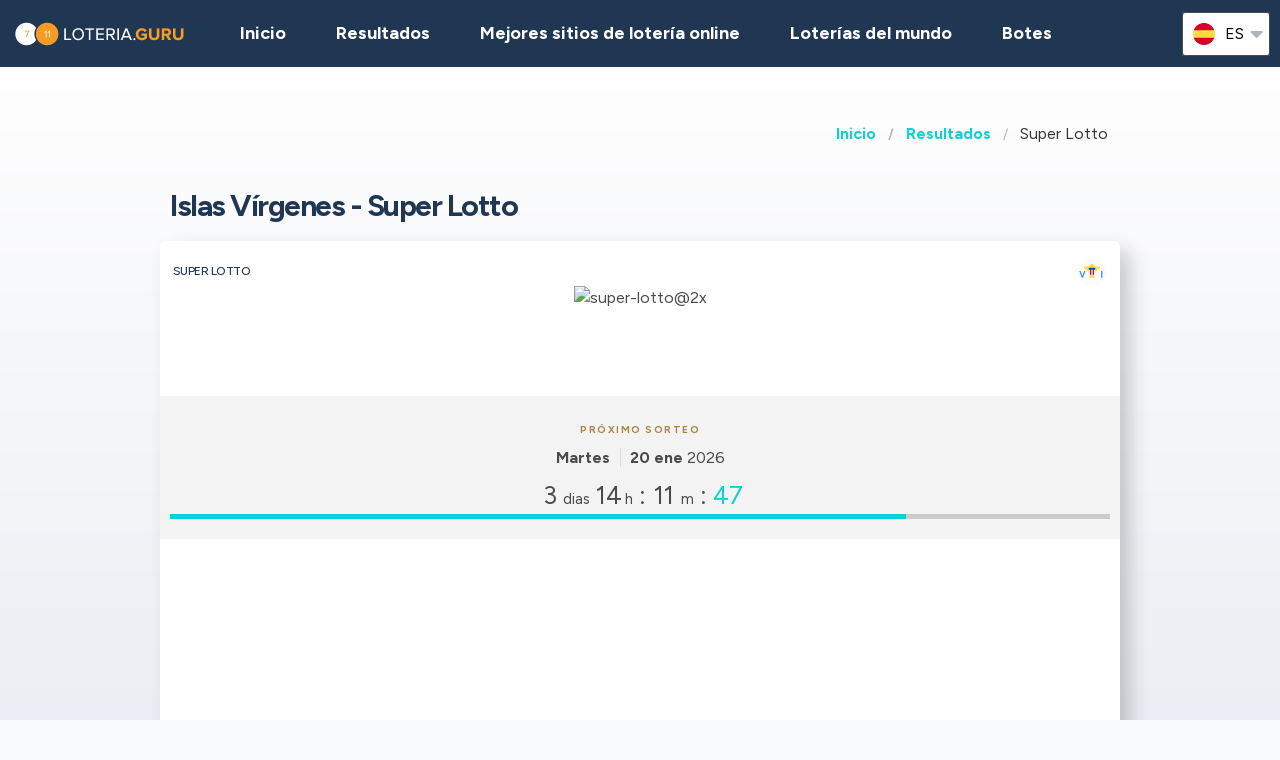

--- FILE ---
content_type: text/html;charset=UTF-8
request_url: https://loteria.guru/resultados-loteria-islas-virgenes/vi-super-lotto
body_size: 7980
content:
<!DOCTYPE html>
<html class="no-js has-navbar-fixed-top" lang="es">



<head>
    <title>Super Lotto | Numeros ganadores, Resultados, Botes y Probabilidades</title>

    <meta charset="utf-8"/>
    <meta name="viewport" content="width=device-width, initial-scale=1.0, maximum-scale=1.0, user-scalable=no" >
    <meta name="google-site-verification" content="HZTNnMGWQ1EOiUoTyy0bRYsY-LI50KopmdFlD2sqhwE"/>
    <meta content="Super Lotto | Numeros ganadores, Resultados, Botes y Probabilidades" property="og:title" />
    <meta content="https://loteria.guru/resultados-loteria-islas-virgenes/vi-super-lotto" property="og:url"/>
    
        <meta content="Aquí encontrarás toda la información que necesitas sobre Super Lotto lotería de Islas Vírgenes " property="og:description"/>
        <meta content="Aquí encontrarás toda la información que necesitas sobre Super Lotto lotería de Islas Vírgenes " property="description"/>
        <meta name="description" content="Aquí encontrarás toda la información que necesitas sobre Super Lotto lotería de Islas Vírgenes ">
    
    <meta content="loteria.guru" property="og:site_name"/>
    <meta content="es" property="og:locale"/>
    <meta content="loteria.guru" name="author"/>
    <meta content="summary_large_image" name="twitter:card"/>

    
    <meta property="og:image" content="/static/assets/images/fb-share-homepage-9cdd35ce6aee9a5fb74d38077b7fa0c5.png">
    

    
        <meta name="robots" content="index, follow" />
    

    


    <link href="/static/assets/styles-fba469fc99df88d582c2248d8e2626f7.css"  rel="stylesheet"/>
    <link href="/static/assets/vendors-3545010909d35dcfd4b2ce7709ae5e4b.css" rel="stylesheet"/>
    <link rel="canonical" href="https://loteria.guru/resultados-loteria-islas-virgenes/vi-super-lotto"/>
    
        <link rel="alternate" hreflang="en" href="https://lotteryguru.com/virgin-islands-lottery-results/vi-super-lotto"/>
    
        <link rel="alternate" hreflang="es" href="https://loteria.guru/resultados-loteria-islas-virgenes/vi-super-lotto"/>
    
        <link rel="alternate" hreflang="pt" href="https://loteriaguru.com/ilhas-virgens-resultados-loteria/vi-super-lotto"/>
    
        <link rel="alternate" hreflang="ru" href="https://loterejaguru.com/rezultaty-loterej-virginskie-ostrova-1/vi-super-lotto"/>
    
        <link rel="alternate" hreflang="de" href="https://lottoguru.de/lottozahlen-jungferninseln/vi-super-lotto"/>
    

    <link rel="apple-touch-icon" sizes="180x180"  href="/static/assets/images/favicon/apple-touch-icon-607ba1bc6425f72462b7e2aa5bfac058.png">
    <link rel="icon" type="image/png" sizes="32x32" href="/static/assets/images/favicon/favicon-32x32-b6b8234299cba59e030f00e1301ebdd8.png">
    <link rel="icon" type="image/png" sizes="16x16" href="/static/assets/images/favicon/favicon-16x16-a96c59262638de3fe019b80607506822.png">
    <link rel="manifest" href="/static/assets/images/favicon/site-332b39d35c9a9f96f49ba62ac1574c44.webmanifest">

    <script src="//cdn.jsdelivr.net/npm/js-cookie@rc"></script>

    <script src="https://cdn.jsdelivr.net/npm/sweetalert2@11"></script>

    <script>
            function browserSupportsAllFeatures() {
                return Array.prototype.entries && window.IntersectionObserver && window.fetch;
            }

            function loadScript(src, done) {
                var js = document.createElement('script');
                js.src = src;
                js.onload = function () {
                    done();
                };
                js.onerror = function () {
                    done(new Error('Failed to load script ' + src));
                };
                document.head.appendChild(js);
            }
    </script>

    

    
    
        <script async src="https://pagead2.googlesyndication.com/pagead/js/adsbygoogle.js?client=ca-pub-6897045485756301" crossorigin="anonymous"></script>
    



    

        
        <script>
            (function (w, d, s, l, i) {
                w[l] = w[l] || [];
                w[l].push({
                    'gtm.start':
                        new Date().getTime(), event: 'gtm.js'
                });
                var f = d.getElementsByTagName(s)[0],
                    j = d.createElement(s), dl = l != 'dataLayer' ? '&l=' + l : '';
                j.async = true;
                j.src =
                    'https://www.googletagmanager.com/gtm.js?id=' + i + dl;
                f.parentNode.insertBefore(j, f);
            })(window, document, 'script', 'dataLayer', 'GTM-5NM5WFL' );

        </script>
        

    


 <script>

   function redirectToBannerExit(exitUrl){
     fetch(exitUrl)
     .then(e => console.log("Done " + exitUrl));
   }
    const message = "Close";
    function showImagePopup (url) {
       Swal.fire({
          imageUrl: url,
          imageAlt: 'A tall image',
          grow : 'fullscreen',
          showConfirmButton : true,
          confirmButtonText : message,
          confirmButtonColor : 'black',
          showCloseButton : true
       });
    }

    function handleClick (e){
        const url = e.target.getAttribute("href");
        showImagePopup(url);
    }

    function attachEvents (){
        const popups = document.querySelector(".popup");

        for(let cur of popups){
          cur.onclick  = handleClick;
        }
    }

      function showPrizePayoutPopup (id) {
            const prizeDiv = document.querySelector('#prize' + id);
            const message = "Close";
               Swal.fire({
                      html : prizeDiv.innerHTML,
                      showConfirmButton : true,
                      confirmButtonText : message,
                      confirmButtonColor : 'black',
                      showCloseButton : true
               });
     }



    </script>





</head>


<body>



    <div style="display : none" id="frontendDay">día</div>

    <div style="display : none" id="frontendDays">dias</div>
    
    <noscript>
        <iframe src="https://www.googletagmanager.com/ns.html?id=GTM-5NM5WFL"
                height="0" width="0" style="display:none;visibility:hidden"></iframe>
    </noscript>

    


    


    <header class="lg-header">

        <nav class="navbar is-fixed-top" role="navigation" aria-label="main navigation">
            


            <div class="navbar-brand">
                <a class="lg-logo navbar-item" href="/">
                    
                        <img src="/static/assets/images/loteria.guru-logo2x-d54633ceb3169ef57292bfac0881b106.png"
                             alt="Lotería Guru - Guía de resultados de lotería mundiales"/>
                    

                </a>
                <a id="burger" role="button" class="lg-hamburger navbar-burger burger" aria-label="menu"
                   aria-expanded="false" data-target="navMenu">
                    <span aria-hidden="true"></span>
                    <span aria-hidden="true"></span>
                    <span aria-hidden="true"></span>
                </a>
            </div>
            <div id="navMenu" class="navbar-menu">
                <div class="navbar-start">
                    <a class="navbar-item" href="/">
                        <img src="/static/assets/images/ico-home-48x48-8754b1fff36ebd07d47a83ecff7ccdbd.svg" alt="ico-home-48x48" class="lg-icon"/>
                        <span>Inicio</span>
                    </a>
                    <a class="navbar-item" href="/resultados-loteria-new-york">
                        <img src="/static/assets/images/ico-results-48x48-714579a11a86370dea77e4ce2208ab03.svg" alt="ico-results-48x48"
                             class="lg-icon"/>
                        <span>Resultados</span>
                    </a>

                    
                        <a class="navbar-item" href="/mejores-sitios-loteria-online">
                            <img src="/static/assets/images/ico-agents-48x48-7cfd829ee91f1ee0bc7bdc08ead0d04e.svg" alt="ico-agents-48x48"
                                 class="lg-icon"/>
                            Mejores sitios de lotería online
                        </a>
                    

                    <a class="navbar-item" href="/loterias-mundo">
                        <img src="/static/assets/images/ico-worldlotteries-48x48-f583b4797838e75be0efbf846cae7d85.svg"
                             alt="ico-worldlotteries-48x48" class="lg-icon"/>
                        Loterías del mundo
                    </a>

                    <a class="navbar-item" href="/botes">
                        <img src="/static/assets/images/ico-jackpot-48x48-07fbe6bc0c8b9a2ad6f6474ee0aac5a8.svg" alt="ico-jackpot-48x48"
                             class="lg-icon"/>
                        Botes
                    </a>

<!--                    <a class="navbar-item navbar-item-highlighted" th:href="${scratchAndWinUrl}"-->
<!--                       th:if="${showScratchAndWin}">-->
<!--                        <img th:src="@{/static/assets/images/ico-scratch-and-win-48x48.svg}"-->
<!--                             alt="ico-scratch-and-win-48x48" class="lg-icon"/>-->
<!--                        <th:block th:utext="#{frontend.navMenu.scratchAndWin}">-->

<!--                        </th:block>-->
<!--                    </a>-->
                    <!--                <a class="navbar-item navbar-item-highlighted" th:href="${gamesUrl}">-->
                    <!--                    <img th:src="@{/static/assets/images/ico-scratch-and-win-48x48.svg}" alt="ico-scratch-and-win-48x48" class="lg-icon"/>-->
                    <!--                    <th:block th:utext="#{frontend.navMenu.games}">-->

                    <!--                    </th:block>-->
                    <!--                </a>-->
                </div>

                <div class="navbar-end">

                    <div class="dropdown is-hoverable lg-flags">

                        <div class="dropdown-trigger">
                            <button class="" aria-haspopup="true" aria-controls="dropdown-menu3">
                                
                                    
                                
                                    


                                        <img class="lg-flag"
                                             src="/static/assets/images/flags/es-a62a83f37b05e303205142ff51d7a990.svg"
                                             alt="es"/>
                                        <span>es</span>
                                        <span class="icon">
                                            <i class="fas fa-lg fa-caret-down" aria-hidden="true"></i>
                                        </span>

                                    
                                
                                    
                                
                                    
                                
                                    
                                


                            </button>
                        </div>

                        <div class="dropdown-menu" id="dropdown-menu3" role="menu">

                            <div class="dropdown-content">

                                
                                    
                                    

                                        <a href="https://lotteryguru.com/virgin-islands-lottery-results/vi-super-lotto"

                                           class="dropdown-item">

                                            <img class="lg-flag"
                                                 src="/static/assets/images/flags/en-db68882cbf4beac3f3ee3923f1a91b82.svg"
                                                 alt="en"/>
                                            <span>Inglés</span> </a>

                                    

                                
                                    
                                        <a href="https://loteria.guru/resultados-loteria-islas-virgenes/vi-super-lotto"
                                           class="dropdown-item is-active">
                                            <img class="lg-flag"
                                                 src="/static/assets/images/flags/es-a62a83f37b05e303205142ff51d7a990.svg"
                                                 alt="es"/>
                                            <span>Español</span>
                                        </a>
                                    
                                    

                                
                                    
                                    

                                        <a href="https://loterejaguru.com/rezultaty-loterej-virginskie-ostrova-1/vi-super-lotto"

                                           class="dropdown-item">

                                            <img class="lg-flag"
                                                 src="/static/assets/images/flags/ru-562474efbaa31ee8de76df31c4bd2116.svg"
                                                 alt="ru"/>
                                            <span>Ruso</span> </a>

                                    

                                
                                    
                                    

                                        <a href="https://loteriaguru.com/ilhas-virgens-resultados-loteria/vi-super-lotto"

                                           class="dropdown-item">

                                            <img class="lg-flag"
                                                 src="/static/assets/images/flags/pt-23c03a16d37a9f3adc973d8cab4da97c.svg"
                                                 alt="pt"/>
                                            <span>Portugués</span> </a>

                                    

                                
                                    
                                    

                                        <a href="https://lottoguru.de/lottozahlen-jungferninseln/vi-super-lotto"

                                           class="dropdown-item">

                                            <img class="lg-flag"
                                                 src="/static/assets/images/flags/de-5c9661f66b30896a0667a78ea18f2847.svg"
                                                 alt="de"/>
                                            <span>Alemana</span> </a>

                                    

                                


                            </div>
                        </div>
                    </div>
                </div>
            </div>
        </nav>
    </header>














    <main class="lg-lottery">

    <section class="hero">
        <div class="hero-body">

            <div class="container">
                <html>

<nav class="breadcrumb" aria-label="breadcrumbs">
    <ul>
        

            <li class="has-text-weight-bold">
                <a href="http://loteria.guru">Inicio</a>
            </li>

            
        

            <li class="has-text-weight-bold">
                <a href="http://loteria.guru/resultados-loteria-islas-virgenes">Resultados</a>
            </li>

            
        

            

            <li class="is-active">
                <a href="/" aria-current="page">Super Lotto</a>
            </li>
        

    </ul>
</nav>
</html>

                
                    <h1>
                        Islas Vírgenes - Super Lotto
                        <span class="lg-game-name"></span>
                    </h1>

                    <div class="lg-card lg-link" onclick="window.location=&#39;/resultados-loteria-islas-virgenes/vi-super-lotto&#39;">
    <div class="columns is-mobile lg-card-row">
        <h3 class="column is-10 lg-name">Super Lotto</h3>
        <span class="column is-2 lg-flag">
            
                <img src="/static/assets/images/flags/virgin-islands-3b3def88f64241d425c6414175d6eb09.svg" title="Virgin islands"
                    alt="Virgin islands Bandera" />
            
        </span>
        <span class="column is-12 lg-logo lg-draw">
            
                <img src="https://lotteryguru.com/pict/97572/super-lotto-2x-png" alt="super-lotto@2x" />
            
            
            </span>
    </div>

    <div class="columns is-mobile lg-card-row lg-highlighted">

        <div class="column is-full has-text-center ">
            <div class="lg-label">Próximo sorteo</div>
            <div class="lg-time">
                <span class="lg-day"><strong>Martes</strong></span>

                <span class="lg-date"><strong>20 ene</strong>
                    2026
                </span>

                


            </div>
        </div>

        <div class="column  is-full lg-countdown lg-draw" data-total="310310">

            
                <span>
                    <span class="lg-days-number">3</span>
                    <span class="lg-days">
                        
                        
                            dias
                        
                    </span>

                </span>

                <span>
                    <span class="lg-hours-number">14</span><span class="lg-days"> h</span> : <span class="lg-minutes-number">11</span><span class="lg-days"> m</span> : <span class="lg-seconds-number">50</span>
                </span>

                <div class="lg-progress-bar">
                    <span style="width:60%;"></span>
                </div>

            
            

        </div>
    </div>

    
        <div class="lg-card-row lg-jackpot-info">
            <div class="lg-label">Bote</div>
            <div class="lg-sum">1.937.500$</div>
        </div>
    

    <div class="lg-card-row lg-buttons" onclick="event.stopPropagation()">
        
            

            <a class="button is-primary exit" rel="nofollow" target="_blank"
               id="draw_vi-super-lotto"
                href="https://loteria.guru/exit?v=1&amp;requestedCountryId=233&amp;state=OH&amp;originalUrl=http://loteria.guru/resultados-loteria-islas-virgenes/vi-super-lotto&amp;type=lotteryOfficial&amp;pageTypeId=LOTTERY&amp;langs=2,3&amp;visitorId=18893742&amp;id=406&amp;component=draw">
                <div>Sitio Web</div>
            </a>

        
        
    </div>
</div>
                

            </div>
        </div>
    </section>

    <div class="container">
        
            
    <div class="tabs is-large is-centered is-toggle is-fullwidth announcement-true">
        <ul>
            <li><a href="#state-results" class="country">Islas Vírgenes</a></li>
            <li class="is-active"><a  href="/resultados-loteria-islas-virgenes/vi-super-lotto">Super Lotto</a></li>
            
                <li><a href="/resultados-loteria-islas-virgenes/vi-lucky-pick">Lucky Pick</a>
                </li>
            
                <li><a href="/resultados-loteria-islas-virgenes/vi-pick-3-1">Pick 3</a>
                </li>
            
                <li><a href="/resultados-loteria-islas-virgenes/vi-pick-4">Pick 4</a>
                </li>
            
        </ul>
    </div>

        
    </div>

    <section>
        <div class="container">
            <div class="columns">

                

                
                    <div class="column is-6-tablet is-4-fullhd">
                

                <br>
                
    

                <br>

                <section>

                    

                        <div class="lg-block lg-lottery-older-results lg-lottery-latest-results">

    <div class="lg-lottery-latest-results-header">
      <h3>
        Último resultado
      </h3>
    </div>

    <div class="columns is-multiline is-vcentered is-mobile lg-line">
      <div class="lg-time">
        <span><strong class="lg-day">Viernes</strong></span>
        <span class="lg-date">16 ene 2026</span>
      </div>

      
        

    

    

    

        <div class="column is-12 lg-center-flex">
            <ul class="lg-numbers game-number">
                <!-- Hey Scrapper! -->
<!-- Save time by using our API. -->
<!-- Send us an email for more information. -->

                
                    <li class="lg-number">6</li>
                
                    <li class="lg-number">12</li>
                
                    <li class="lg-number">13</li>
                
                    <li class="lg-number">17</li>
                
                    <li class="lg-number">32</li>
                

                
                    <li class="lg-number lg-reversed">7</li>
                
            </ul>
        </div>
    


    <div class="column is-12 lg-draw-additional">
        
        

    </div>
    

    
        <div class="column is-12 lg-label">Bote</div>
        <div class="column is-12 lg-jackpot">
            <strong>1.931.200$</strong>
        </div>
    

    

    

    <div class="lg-lottery-results-extra">
        <div class="lg-lottery-details">
            
        </div>
    </div>

    
    <div class="content">
        <table>
            
        </table>
    </div>

    

    <div class="content">
        <table>
            
        </table>
    </div>





      
    </div>
    <div class="lg-buttons">
      <a class="button" href="/resultados-loteria-islas-virgenes/vi-super-lotto/resultados-anteriores-super-lotto-vi">Resultados anteriores</a>
    </div>
    
  </div>
                        <br>
                        <div class="lg-block lg-lottery-max-jackpot">

    <div class="lg-lottery-max-jackpot-header">
        <h3>Premio MÁS GRANDE esta semana</h3>
    </div>

    <div class="lg-card">
        <div class="columns is-mobile lg-card-row">
            <div class="column  is-full lg-countdown lg-draw" data-total="321110">

                
                <span>
                    <span class="lg-days-number">3</span>
                    <span class="lg-days">
                        
                        
                            dias
                        
                    </span>

                </span>

                    <span>
                    <span class="lg-hours-number">17</span><span class="lg-days"> h</span> : <span class="lg-minutes-number">11</span><span class="lg-days"> m</span> : <span class="lg-seconds-number">50</span>
                </span>

                    <div class="lg-progress-bar">
                        <span style="width:60%;"></span>
                    </div>

                
                

            </div>
        </div>
    </div>

    <div class="columns is-vcentered is-mobile lg-link lg-recommended-agents">
        <div class="column is-3 lg-agent-logo">
            
                <img src="https://lotteryguru.com/pict/97461/us-mega-millions-2x-png" alt="us-mega-millions@2x"/>
            
            <!--<img src="https://lotteryguru.com/pict/97461/us-mega-millions-2x-png" alt="the-lotter-logo-2x">-->
        </div>

        <div class="column is-9 has-text-center">
            <div class="lg-sum">250.000.000$</div>
        </div>

    </div>

    <div class="lg-label lg-country-label">Juega Mega Millions desde <u>Estados Unidos</u></div>

    <div class="columns is-vcentered is-mobile lg-link lg-recommended-agents has-text-right">

        <div class="column is-12 lg-agent-link has-text-centered">
            
                <div class="lg-button" onclick="event.stopPropagation()">
                    <a class="button is-primary exit" rel="nofollow" target="_blank"
                       id="top-jackpot_us-mega-millions"
                       href="https://loteria.guru/exit?v=1&amp;requestedCountryId=233&amp;state=OH&amp;originalUrl=http://loteria.guru/resultados-loteria-islas-virgenes/vi-super-lotto&amp;type=lotteryCtr&amp;pageTypeId=LOTTERY&amp;langs=2,3&amp;visitorId=18893742&amp;id=472&amp;component=top-jackpot">
                        <div>Jugar</div>
                    </a>
                </div>
            
        </div>

    </div>

</div>
                        <br>
                        
    

                        <br>
                        
    
      
    

  

                        
                            <section>
    <div class="lg-block lg-lottery-hot-and-cold-numbers">
        <h3>Números ganadores</h3>

        <div class="lg-hot-and-cold-title">
            <strong>Números más habituales de Super Lotto</strong>
        </div>

        <div class="columns is-multiline is-vcentered is-mobile lg-line">
            <div class="column is-12">

                

                    <div class="lg-numbers-hot lg-center-flex">
                        <div class="lg-number">15</div>
                        <div class="lg-draw-times">
                            Extraído
                            <span><strong>87</strong></span>
                            veces
                        </div>
                        <div class="lg-draw-date">

                            <span>Hace <b>15</b> días</span>
                        </div>
                        <div class="lg-draw-date">
                            <strong>02 ene</strong>
                            2026
                        </div>
                    </div>

                

                    <div class="lg-numbers-hot lg-center-flex">
                        <div class="lg-number">17</div>
                        <div class="lg-draw-times">
                            Extraído
                            <span><strong>86</strong></span>
                            veces
                        </div>
                        <div class="lg-draw-date">

                            <span>Hace <b>8</b> días</span>
                        </div>
                        <div class="lg-draw-date">
                            <strong>09 ene</strong>
                            2026
                        </div>
                    </div>

                

                    <div class="lg-numbers-hot lg-center-flex">
                        <div class="lg-number">23</div>
                        <div class="lg-draw-times">
                            Extraído
                            <span><strong>86</strong></span>
                            veces
                        </div>
                        <div class="lg-draw-date">

                            <span>Hace <b>11</b> días</span>
                        </div>
                        <div class="lg-draw-date">
                            <strong>06 ene</strong>
                            2026
                        </div>
                    </div>

                

                    <div class="lg-numbers-hot lg-center-flex">
                        <div class="lg-number">11</div>
                        <div class="lg-draw-times">
                            Extraído
                            <span><strong>85</strong></span>
                            veces
                        </div>
                        <div class="lg-draw-date">

                            <span>Hace <b>36</b> días</span>
                        </div>
                        <div class="lg-draw-date">
                            <strong>12 dic</strong>
                            2025
                        </div>
                    </div>

                

                    <div class="lg-numbers-hot lg-center-flex">
                        <div class="lg-number">25</div>
                        <div class="lg-draw-times">
                            Extraído
                            <span><strong>85</strong></span>
                            veces
                        </div>
                        <div class="lg-draw-date">

                            <span>Hace <b>50</b> días</span>
                        </div>
                        <div class="lg-draw-date">
                            <strong>28 nov</strong>
                            2025
                        </div>
                    </div>

                

                
                    <div class="lg-numbers-hot lg-bonus-number lg-center-flex">
                        <div class="lg-number">7</div>
                        <div class="lg-draw-times">
                            Extraído
                            <span ><strong>56</strong></span>
                            veces
                        </div>

                        <div class="lg-draw-date">
                            <span>Hace <b>36</b> días</span>
                        </div>
                        <div class="lg-draw-date">
                            <strong>12 dic</strong>
                            2025
                        </div>
                    </div>
                
            </div>

        </div>

        <div class="lg-hot-and-cold-title">
            <strong>Números menos habituales de Super Lotto</strong>
        </div>

        <div class="columns is-multiline is-vcentered is-mobile lg-line">

            <div class="column is-12">

                
                    <div class="lg-numbers-cold lg-center-flex">
                        <div class="lg-number">13</div>
                        <div class="lg-draw-times">
                            Extraído
                            <span><strong>56</strong></span>
                            veces
                        </div>

                        <div class="lg-draw-date">
                            <span>Hace <b>8</b> días</span>
                        </div>
                        <div class="lg-draw-date">
                            <strong>09 ene</strong>
                            2026
                        </div>
                    </div>

                
                    <div class="lg-numbers-cold lg-center-flex">
                        <div class="lg-number">9</div>
                        <div class="lg-draw-times">
                            Extraído
                            <span><strong>62</strong></span>
                            veces
                        </div>

                        <div class="lg-draw-date">
                            <span>Hace <b>39</b> días</span>
                        </div>
                        <div class="lg-draw-date">
                            <strong>09 dic</strong>
                            2025
                        </div>
                    </div>

                
                    <div class="lg-numbers-cold lg-center-flex">
                        <div class="lg-number">31</div>
                        <div class="lg-draw-times">
                            Extraído
                            <span><strong>62</strong></span>
                            veces
                        </div>

                        <div class="lg-draw-date">
                            <span>Hace <b>4</b> días</span>
                        </div>
                        <div class="lg-draw-date">
                            <strong>13 ene</strong>
                            2026
                        </div>
                    </div>

                
                    <div class="lg-numbers-cold lg-center-flex">
                        <div class="lg-number">14</div>
                        <div class="lg-draw-times">
                            Extraído
                            <span><strong>64</strong></span>
                            veces
                        </div>

                        <div class="lg-draw-date">
                            <span>Hace <b>95</b> días</span>
                        </div>
                        <div class="lg-draw-date">
                            <strong>14 oct</strong>
                            2025
                        </div>
                    </div>

                
                    <div class="lg-numbers-cold lg-center-flex">
                        <div class="lg-number">2</div>
                        <div class="lg-draw-times">
                            Extraído
                            <span><strong>65</strong></span>
                            veces
                        </div>

                        <div class="lg-draw-date">
                            <span>Hace <b>22</b> días</span>
                        </div>
                        <div class="lg-draw-date">
                            <strong>26 dic</strong>
                            2025
                        </div>
                    </div>

                
                

                    <div class="lg-numbers-cold lg-bonus-number lg-center-flex">
                        <div class="lg-number">10</div>
                        <div class="lg-draw-times">
                            Extraído
                            <span><strong>43</strong></span>
                            veces
                        </div>

                        <div class="lg-draw-date">
                            <span>Hace <b>8</b> días</span>
                        </div>
                        <div class="lg-draw-date">
                            <strong>09 ene</strong>
                            2026
                        </div>
                    </div>
                
            </div>
        </div>

        <div class="lg-start-date">Estas estadísticas tienen en cuenta los resultados desde 2021 hasta el último sorteo</div>

        <div class="lg-buttons">
            <a class="button" href="/resultados-loteria-islas-virgenes/vi-super-lotto/vi-super-lotto-estadisticas?periodType=YEAR">Todas las estadísticas</a>
        </div>

    </div>
</section>
                            <br>
                            
    

                            <br>

                        
                        

  



                    
                </section>

            </div>
            


            
                <div class="column is-offset-1-fullhd is-6-tablet">

            
            
            <div class="content">
                <h2>Super Lotto</h2>

                

                
                    
    <p><strong></strong> <strong>Super Lotto</strong> es una de las loterías más populares <strong>Islas Vírgenes</strong>. <p>El sorteo de   Super Lotto   se celebra <strong>       a las 21:00 hora de America/Anguilla .   </strong></p>    <h3>¿Cuándo tiene lugar el siguiente sorteo de      Super Lotto     ?</h3>   <p>El siguiente sorteo de     Super Lotto     se celebra <strong>     Martes, 20 ene 2026     </strong>     , el premio mayor es 1.937.500$   </p>     <h3>¿Cuál es el premio mayor hoy de      Super Lotto     ?</h3>   <p>El premio mayor actual de     Super Lotto     es de <strong>     1.937.500$     </strong> el sorteo se celebrará el      20 ene 2026     .</p>  <p>El último premio mayor, sorteado el    16 ene 2026   fue de   1.931.200$   .</p> <h3>¿Cómo se juega y gana a   Super Lotto   ?</h3> <ul>   <li>Elige     5     números principales del <b>     1     </b> al <b>     35   </b> </li>   <li> Elige     1     número(s) complementario(s) del <b>     1     </b> al <b>     10   </b> </li>   <li>Compra un boleto</li>   <li>Para ganar el premio mayor debes acertar todos los números</li> </ul> <h3>¿Cuál es la probabilidad de ganar   Super Lotto   ?</h3> <p>Las probabilidad de ganar el premio mayor de Super Lotto es de <b>1 entre 3,246,320 </b>.</p>

        



                

            </div>
        </div>
        </div>
        </div>

        </div>
    </section>


</main>






    


    <footer class="footer">
        <div class="container">
            <div class="lg-primary-links">
                <ul class="list">
                    <li class="list-item"><a href="/">Inicio</a></li>
                    <li class="list-item"><a href="/resultados-loteria-new-york">Resultados</a></li>
                    
                    <li class="list-item"><a href="/mejores-sitios-loteria-online">Mejores sitios de lotería online</a></li>
                    
                    <li class="list-item"><a href="/loterias-mundo">Loterías del mundo</a></li>

                    

                    <li class="list-item"><a href="/botes">Botes</a></li>
                    <li class="list-item"><a href="/proximos-sorteos">Sorteos</a></li>
                    <li class="list-item"><a href="/blog">Blog</a></li>
                    <li class="list-item"><a href="/rascas">Rascas</a></li>
<!--                    <li th:if="${showScratchAndWin}" class="list-item"><a th:href="${scratchAndWinUrl}" th:utext="#{frontend.navMenu.scratchAndWin}"></a></li>-->
                </ul>
            </div>

            <div class="columns lg-secondary-links is-multiline">
                <div class="column is-12 is-10-desktop">
                    <ul class="list">
                        <li class="list-item">
                            <a href="/preguntas-frecuentes-loteria">Preguntas frecuentes</a>
                        </li>
                        <li class="list-item">
                            <a href="/como-jugar-a-la-loteria-5-pasos-sencillos">Cómo jugar a la lotería</a>
                        </li>
                        <li class="list-item">
                            <a href="/es-legal-loteria-online">Es legal la lotería online</a></li>
                        <li class="list-item"><a href="/acerca-de-nosotros">Sobre nosotros</a></li>
                        <li class="list-item"><a href="/contacto">Contacto</a></li>
                        <li class="list-item"><a href="/terminos-y-condiciones">Condiciones de uso</a></li>
                        <li class="list-item"><a href="/politica-de-cookies">Política de cookies</a></li>
                    </ul>
                </div>

                <div class="column is-12 is-2-desktop">
                    &copy;
                         Lotería Guru  2026

                </div>
            </div>
            <div class="lg-secondary-links is-multiline has-text-centered">

                <span class="lg-footer-logo">
                    <img alt="18+" src="/static/assets/images/footer-logo-18-90c5fbbd83631de1879bb1aff0a2fc96.png"/>
                </span>
                <a class="lg-footer-logo" target="_blank" rel="nofollow" href="https://certify.gpwa.org/verify/lotteryguru.com">
                    <img alt="GPWA" src="/static/assets/images/footer-logo-gpwa-f9bbb95c826ce4ba1b3cb3b5044e7437.png"/>
                </a>
                <a class="lg-footer-logo" target="_blank" rel="nofollow" href="https://www.begambleaware.org">
                    <img alt="GAMBLE AWARE" src="/static/assets/images/footer-logo-gambleaware-3df06344ef61a67a176054ebe1d9c0d6.png"/>
                </a>
                <a class="lg-footer-logo" target="_blank" rel="nofollow" href="https://www.ncpgambling.org">
                    <img alt="NCPG" src="/static/assets/images/footer-logo-ncpg-3c96c1b9e0c34d10544d9b541eaceda3.png"/>
                </a>
            </div>

            <div class="column lg-disclaimer">Loteria.guru es un sitio de información independiente sobre loterías de todo el mundo que no está controlado por ningún operador de juegos de azar. Todas nuestras reseñas y guías se han creado únicamente con fines informativos y conforme al conocimiento y juicio de nuestro equipo de expertos independientes, que no debería ser considerado como consejo legal. Los lectores deben asegurarse de que cumplen con todos los requisitos reguladores antes de apostar a los juegos de lotería seleccionados.</div>
        </div>
    </footer>

    <script src="/static/assets/scripts-a43d31857bf9351f3d5fa528c274c389.js" type="text/javascript" async></script>
    <script src="/static/assets/vendors-6fd59420b05db0475c530e78ef6f908c.js" type="text/javascript" async></script>


     


    <script type="application/ld+json">

        {
  "@context" : "http://schema.org",
  "@type" : "WebPage",
  "name" : "Super Lotto | Numeros ganadores, Resultados, Botes y Probabilidades",
  "url" : "https://loteria.guru/resultados-loteria-islas-virgenes/vi-super-lotto",
  "description" : "Aquí encontrarás toda la información que necesitas sobre Super Lotto lotería de Islas Vírgenes ",
  "breadcrumb" : {
    "@type" : "BreadcrumbList",
    "itemListElement" : [ {
      "@type" : "ListItem",
      "position" : 1,
      "item" : {
        "@id" : "http://loteria.guru",
        "name" : "Lotería Guru - Guía de resultados de lotería mundiales"
      }
    }, {
      "@type" : "ListItem",
      "position" : 2,
      "item" : {
        "@id" : "http://loteria.guru/resultados-loteria-islas-virgenes",
        "name" : "Lotería Islas Vírgenes | Resultados de hoy y numeros ganadores"
      }
    }, {
      "@type" : "ListItem",
      "position" : 3,
      "item" : {
        "@id" : "http://loteria.guru/resultados-loteria-islas-virgenes/vi-super-lotto",
        "name" : "Super Lotto | Numeros ganadores, Resultados, Botes y Probabilidades"
      }
    } ]
  }
}

    </script>
    <script type="application/ld+json">
        {
  "@context" : "http://schema.org/",
  "@type" : "Organization",
  "@id" : "https://lotteryguru.com/#organization",
  "name" : "Lottery Guru",
  "url" : "https://loteria.guru",
  "logo" : {
    "@type" : "ImageObject",
    "url" : "https://lotteryguru.com/static/assets/images/lotteryguru-logo2x.png",
    "width" : "360",
    "height" : "60"
  }
}
    </script>


    


</body>
</html>


--- FILE ---
content_type: text/html; charset=utf-8
request_url: https://www.google.com/recaptcha/api2/aframe
body_size: 268
content:
<!DOCTYPE HTML><html><head><meta http-equiv="content-type" content="text/html; charset=UTF-8"></head><body><script nonce="euYOik-3JoFDK4RAIrl5vw">/** Anti-fraud and anti-abuse applications only. See google.com/recaptcha */ try{var clients={'sodar':'https://pagead2.googlesyndication.com/pagead/sodar?'};window.addEventListener("message",function(a){try{if(a.source===window.parent){var b=JSON.parse(a.data);var c=clients[b['id']];if(c){var d=document.createElement('img');d.src=c+b['params']+'&rc='+(localStorage.getItem("rc::a")?sessionStorage.getItem("rc::b"):"");window.document.body.appendChild(d);sessionStorage.setItem("rc::e",parseInt(sessionStorage.getItem("rc::e")||0)+1);localStorage.setItem("rc::h",'1768646891415');}}}catch(b){}});window.parent.postMessage("_grecaptcha_ready", "*");}catch(b){}</script></body></html>

--- FILE ---
content_type: image/svg+xml
request_url: https://loteria.guru/static/assets/images/flags/virgin-islands-3b3def88f64241d425c6414175d6eb09.svg
body_size: 794
content:
<?xml version="1.0" encoding="iso-8859-1"?>
<!-- Generator: Adobe Illustrator 19.0.0, SVG Export Plug-In . SVG Version: 6.00 Build 0)  -->
<svg version="1.1" id="Layer_1" xmlns="http://www.w3.org/2000/svg" xmlns:xlink="http://www.w3.org/1999/xlink" x="0px" y="0px"
	 viewBox="0 0 512 512" style="enable-background:new 0 0 512 512;" xml:space="preserve">
<circle style="fill:#FCFCFC;" cx="256" cy="256" r="256"/>
<g>
	<path style="fill:#FFDA44;" d="M299.479,178.846c0-24.012-19.466-43.478-43.479-43.478s-43.479,19.466-43.479,43.478H116.87
		c0,23.641,20.594,42.808,44.235,42.808h-1.424c0,23.643,19.164,42.811,42.809,42.811c0,20.933,15.034,38.327,34.889,42.045
		l-0.111,0.25h37.465l-0.111-0.25c19.856-3.72,34.889-21.113,34.889-42.045c23.644,0,42.809-19.168,42.809-42.811h-1.426
		c23.641,0,44.236-19.167,44.236-42.808H299.479z"/>
	<path style="fill:#FFDA44;" d="M236.887,302.324l-26.958,60.863c14.224,5.782,29.771,8.996,46.072,8.996
		c16.301,0,31.848-3.213,46.071-8.996l-26.957-60.863H236.887z"/>
</g>
<path style="fill:#F0F0F0;" d="M200.348,200.227v74.891c0,42.598,55.652,55.652,55.652,55.652s55.652-13.054,55.652-55.652v-74.891
	L200.348,200.227L200.348,200.227z"/>
<g>
	<path style="fill:#338AF3;" d="M62.079,257.802l30.099,84.184l29.786-84.184h22.732L101.27,369.106H83.085L39.348,257.802H62.079
		L62.079,257.802z"/>
	<path style="fill:#338AF3;" d="M411.826,369.106V257.802h21.633v111.304H411.826z"/>
</g>
<g>
	<path style="fill:#D80027;" d="M222.609,224.411v90.754c7.651,5.631,15.883,9.504,22.261,11.984V224.411H222.609z"/>
	<path style="fill:#D80027;" d="M289.391,224.411v90.754c-7.651,5.631-15.883,9.504-22.261,11.984V224.411H289.391z"/>
</g>
<rect x="200.348" y="200.225" style="fill:#0052B4;" width="111.304" height="35.316"/>
<g>
</g>
<g>
</g>
<g>
</g>
<g>
</g>
<g>
</g>
<g>
</g>
<g>
</g>
<g>
</g>
<g>
</g>
<g>
</g>
<g>
</g>
<g>
</g>
<g>
</g>
<g>
</g>
<g>
</g>
</svg>


--- FILE ---
content_type: image/svg+xml
request_url: https://loteria.guru/static/assets/images/ico-agents-48x48-7cfd829ee91f1ee0bc7bdc08ead0d04e.svg
body_size: 555
content:
<svg xmlns="http://www.w3.org/2000/svg" width="48" height="48" viewBox="0 0 48 48">
  <g id="ico-agents-48x48" transform="translate(-907 -255)">
    <rect id="Rectangle_2047" data-name="Rectangle 2047" width="48" height="48" transform="translate(907 255)" fill="none"/>
    <g id="Group_2970" data-name="Group 2970" transform="translate(338 -162)">
      <g id="Group_2718" data-name="Group 2718" transform="translate(-10089 -3294)">
        <g id="signal" transform="translate(10675 3717)">
          <path id="Path_812" data-name="Path 812" d="M17,10a5,5,0,0,0-5-5" fill="none" stroke="#a98640" stroke-linecap="square" stroke-miterlimit="10" stroke-width="2"/>
          <path id="Path_813" data-name="Path 813" d="M21,10a9,9,0,0,0-9-9" fill="none" stroke="#a98640" stroke-linecap="square" stroke-miterlimit="10" stroke-width="2"/>
        </g>
      </g>
      <g id="smartphone" transform="translate(579 431)">
        <path id="Path_814" data-name="Path 814" d="M18,23H6a2,2,0,0,1-2-2V3A2,2,0,0,1,6,1H18a2,2,0,0,1,2,2V21A2,2,0,0,1,18,23Z" fill="none" stroke="#a98640" stroke-linecap="square" stroke-miterlimit="10" stroke-width="2"/>
      </g>
      <rect id="Rectangle_1894" data-name="Rectangle 1894" width="20" height="15" transform="translate(584 443)" fill="#fff"/>
      <g id="active-38" transform="translate(584.396 438.5)">
        <path id="Path_815" data-name="Path 815" d="M9.919,5.918V2.511A1.488,1.488,0,0,0,8.726,1.02,1.435,1.435,0,0,0,7.051,2.434v9.323l-2.828-1.7A1.4,1.4,0,0,0,2.73,10.1h0a1.4,1.4,0,0,0-.213,2.148l4.533,4.533h8.606L16.782,9.46a2.151,2.151,0,0,0-1.676-2.431Z" transform="translate(0 0)" fill="#fff" stroke="#a98640" stroke-linecap="square" stroke-miterlimit="10" stroke-width="2"/>
      </g>
    </g>
  </g>
</svg>
